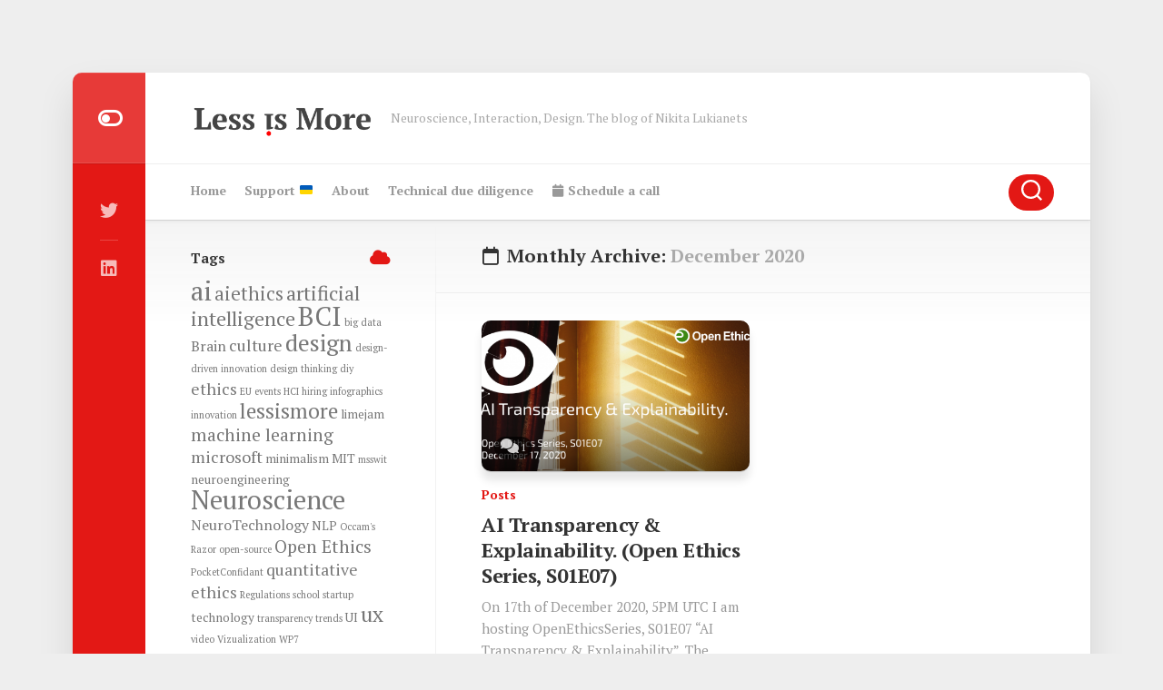

--- FILE ---
content_type: text/html; charset=UTF-8
request_url: https://lukianets.com/2020/12/
body_size: 12150
content:
<!DOCTYPE html> 
<html class="no-js" lang="en-US" prefix="og: http://ogp.me/ns# fb: http://ogp.me/ns/fb#">

<head>
	<meta charset="UTF-8">
	<meta name="viewport" content="width=device-width, initial-scale=1.0">
	<link rel="profile" href="https://gmpg.org/xfn/11">
		
	<meta name='robots' content='noindex, follow' />
	<style>img:is([sizes="auto" i], [sizes^="auto," i]) { contain-intrinsic-size: 3000px 1500px }</style>
	<script>document.documentElement.className = document.documentElement.className.replace("no-js","js");</script>

	<!-- This site is optimized with the Yoast SEO plugin v26.2 - https://yoast.com/wordpress/plugins/seo/ -->
	<title>December 2020 - Less is More</title>
	<meta property="og:locale" content="en_US" />
	<meta property="og:type" content="website" />
	<meta property="og:title" content="December 2020 - Less is More" />
	<meta property="og:url" content="https://lukianets.com/2020/12/" />
	<meta property="og:site_name" content="Less is More" />
	<meta name="twitter:card" content="summary_large_image" />
	<meta name="twitter:site" content="@nikiluk" />
	<script type="application/ld+json" class="yoast-schema-graph">{"@context":"https://schema.org","@graph":[{"@type":"CollectionPage","@id":"https://lukianets.com/2020/12/","url":"https://lukianets.com/2020/12/","name":"December 2020 - Less is More","isPartOf":{"@id":"https://lukianets.com/#website"},"primaryImageOfPage":{"@id":"https://lukianets.com/2020/12/#primaryimage"},"image":{"@id":"https://lukianets.com/2020/12/#primaryimage"},"thumbnailUrl":"https://lukianets.com/wp-content/uploads/2020/12/2020-12-17AI-Transparency-Explainability.-Open-Ethics-Series-S01E07-Small.png","breadcrumb":{"@id":"https://lukianets.com/2020/12/#breadcrumb"},"inLanguage":"en-US"},{"@type":"ImageObject","inLanguage":"en-US","@id":"https://lukianets.com/2020/12/#primaryimage","url":"https://lukianets.com/wp-content/uploads/2020/12/2020-12-17AI-Transparency-Explainability.-Open-Ethics-Series-S01E07-Small.png","contentUrl":"https://lukianets.com/wp-content/uploads/2020/12/2020-12-17AI-Transparency-Explainability.-Open-Ethics-Series-S01E07-Small.png","width":854,"height":427},{"@type":"BreadcrumbList","@id":"https://lukianets.com/2020/12/#breadcrumb","itemListElement":[{"@type":"ListItem","position":1,"name":"Home","item":"https://lukianets.com/"},{"@type":"ListItem","position":2,"name":"Archives for December 2020"}]},{"@type":"WebSite","@id":"https://lukianets.com/#website","url":"https://lukianets.com/","name":"Less is More","description":"Neuroscience, Interaction, Design. The blog of Nikita Lukianets","publisher":{"@id":"https://lukianets.com/#organization"},"potentialAction":[{"@type":"SearchAction","target":{"@type":"EntryPoint","urlTemplate":"https://lukianets.com/?s={search_term_string}"},"query-input":{"@type":"PropertyValueSpecification","valueRequired":true,"valueName":"search_term_string"}}],"inLanguage":"en-US"},{"@type":"Organization","@id":"https://lukianets.com/#organization","name":"Less is More","url":"https://lukianets.com/","logo":{"@type":"ImageObject","inLanguage":"en-US","@id":"https://lukianets.com/#/schema/logo/image/","url":"https://lukianets.com/wp-content/uploads/2019/03/cropped-less-is-more-dark.png","contentUrl":"https://lukianets.com/wp-content/uploads/2019/03/cropped-less-is-more-dark.png","width":684,"height":205,"caption":"Less is More"},"image":{"@id":"https://lukianets.com/#/schema/logo/image/"},"sameAs":["https://x.com/nikiluk","https://www.linkedin.com/in/nikiluk/"]}]}</script>
	<!-- / Yoast SEO plugin. -->


<link rel='dns-prefetch' href='//fonts.googleapis.com' />
<link rel="alternate" type="application/rss+xml" title="Less is More &raquo; Feed" href="https://lukianets.com/feed/" />
<link rel="alternate" type="application/rss+xml" title="Less is More &raquo; Comments Feed" href="https://lukianets.com/comments/feed/" />
<script type="text/javascript">
/* <![CDATA[ */
window._wpemojiSettings = {"baseUrl":"https:\/\/s.w.org\/images\/core\/emoji\/16.0.1\/72x72\/","ext":".png","svgUrl":"https:\/\/s.w.org\/images\/core\/emoji\/16.0.1\/svg\/","svgExt":".svg","source":{"concatemoji":"https:\/\/lukianets.com\/wp-includes\/js\/wp-emoji-release.min.js?ver=6.8.3"}};
/*! This file is auto-generated */
!function(s,n){var o,i,e;function c(e){try{var t={supportTests:e,timestamp:(new Date).valueOf()};sessionStorage.setItem(o,JSON.stringify(t))}catch(e){}}function p(e,t,n){e.clearRect(0,0,e.canvas.width,e.canvas.height),e.fillText(t,0,0);var t=new Uint32Array(e.getImageData(0,0,e.canvas.width,e.canvas.height).data),a=(e.clearRect(0,0,e.canvas.width,e.canvas.height),e.fillText(n,0,0),new Uint32Array(e.getImageData(0,0,e.canvas.width,e.canvas.height).data));return t.every(function(e,t){return e===a[t]})}function u(e,t){e.clearRect(0,0,e.canvas.width,e.canvas.height),e.fillText(t,0,0);for(var n=e.getImageData(16,16,1,1),a=0;a<n.data.length;a++)if(0!==n.data[a])return!1;return!0}function f(e,t,n,a){switch(t){case"flag":return n(e,"\ud83c\udff3\ufe0f\u200d\u26a7\ufe0f","\ud83c\udff3\ufe0f\u200b\u26a7\ufe0f")?!1:!n(e,"\ud83c\udde8\ud83c\uddf6","\ud83c\udde8\u200b\ud83c\uddf6")&&!n(e,"\ud83c\udff4\udb40\udc67\udb40\udc62\udb40\udc65\udb40\udc6e\udb40\udc67\udb40\udc7f","\ud83c\udff4\u200b\udb40\udc67\u200b\udb40\udc62\u200b\udb40\udc65\u200b\udb40\udc6e\u200b\udb40\udc67\u200b\udb40\udc7f");case"emoji":return!a(e,"\ud83e\udedf")}return!1}function g(e,t,n,a){var r="undefined"!=typeof WorkerGlobalScope&&self instanceof WorkerGlobalScope?new OffscreenCanvas(300,150):s.createElement("canvas"),o=r.getContext("2d",{willReadFrequently:!0}),i=(o.textBaseline="top",o.font="600 32px Arial",{});return e.forEach(function(e){i[e]=t(o,e,n,a)}),i}function t(e){var t=s.createElement("script");t.src=e,t.defer=!0,s.head.appendChild(t)}"undefined"!=typeof Promise&&(o="wpEmojiSettingsSupports",i=["flag","emoji"],n.supports={everything:!0,everythingExceptFlag:!0},e=new Promise(function(e){s.addEventListener("DOMContentLoaded",e,{once:!0})}),new Promise(function(t){var n=function(){try{var e=JSON.parse(sessionStorage.getItem(o));if("object"==typeof e&&"number"==typeof e.timestamp&&(new Date).valueOf()<e.timestamp+604800&&"object"==typeof e.supportTests)return e.supportTests}catch(e){}return null}();if(!n){if("undefined"!=typeof Worker&&"undefined"!=typeof OffscreenCanvas&&"undefined"!=typeof URL&&URL.createObjectURL&&"undefined"!=typeof Blob)try{var e="postMessage("+g.toString()+"("+[JSON.stringify(i),f.toString(),p.toString(),u.toString()].join(",")+"));",a=new Blob([e],{type:"text/javascript"}),r=new Worker(URL.createObjectURL(a),{name:"wpTestEmojiSupports"});return void(r.onmessage=function(e){c(n=e.data),r.terminate(),t(n)})}catch(e){}c(n=g(i,f,p,u))}t(n)}).then(function(e){for(var t in e)n.supports[t]=e[t],n.supports.everything=n.supports.everything&&n.supports[t],"flag"!==t&&(n.supports.everythingExceptFlag=n.supports.everythingExceptFlag&&n.supports[t]);n.supports.everythingExceptFlag=n.supports.everythingExceptFlag&&!n.supports.flag,n.DOMReady=!1,n.readyCallback=function(){n.DOMReady=!0}}).then(function(){return e}).then(function(){var e;n.supports.everything||(n.readyCallback(),(e=n.source||{}).concatemoji?t(e.concatemoji):e.wpemoji&&e.twemoji&&(t(e.twemoji),t(e.wpemoji)))}))}((window,document),window._wpemojiSettings);
/* ]]> */
</script>
<style id='wp-emoji-styles-inline-css' type='text/css'>

	img.wp-smiley, img.emoji {
		display: inline !important;
		border: none !important;
		box-shadow: none !important;
		height: 1em !important;
		width: 1em !important;
		margin: 0 0.07em !important;
		vertical-align: -0.1em !important;
		background: none !important;
		padding: 0 !important;
	}
</style>
<link rel='stylesheet' id='wp-block-library-css' href='https://lukianets.com/wp-includes/css/dist/block-library/style.min.css?ver=6.8.3' type='text/css' media='all' />
<style id='classic-theme-styles-inline-css' type='text/css'>
/*! This file is auto-generated */
.wp-block-button__link{color:#fff;background-color:#32373c;border-radius:9999px;box-shadow:none;text-decoration:none;padding:calc(.667em + 2px) calc(1.333em + 2px);font-size:1.125em}.wp-block-file__button{background:#32373c;color:#fff;text-decoration:none}
</style>
<style id='global-styles-inline-css' type='text/css'>
:root{--wp--preset--aspect-ratio--square: 1;--wp--preset--aspect-ratio--4-3: 4/3;--wp--preset--aspect-ratio--3-4: 3/4;--wp--preset--aspect-ratio--3-2: 3/2;--wp--preset--aspect-ratio--2-3: 2/3;--wp--preset--aspect-ratio--16-9: 16/9;--wp--preset--aspect-ratio--9-16: 9/16;--wp--preset--color--black: #000000;--wp--preset--color--cyan-bluish-gray: #abb8c3;--wp--preset--color--white: #ffffff;--wp--preset--color--pale-pink: #f78da7;--wp--preset--color--vivid-red: #cf2e2e;--wp--preset--color--luminous-vivid-orange: #ff6900;--wp--preset--color--luminous-vivid-amber: #fcb900;--wp--preset--color--light-green-cyan: #7bdcb5;--wp--preset--color--vivid-green-cyan: #00d084;--wp--preset--color--pale-cyan-blue: #8ed1fc;--wp--preset--color--vivid-cyan-blue: #0693e3;--wp--preset--color--vivid-purple: #9b51e0;--wp--preset--gradient--vivid-cyan-blue-to-vivid-purple: linear-gradient(135deg,rgba(6,147,227,1) 0%,rgb(155,81,224) 100%);--wp--preset--gradient--light-green-cyan-to-vivid-green-cyan: linear-gradient(135deg,rgb(122,220,180) 0%,rgb(0,208,130) 100%);--wp--preset--gradient--luminous-vivid-amber-to-luminous-vivid-orange: linear-gradient(135deg,rgba(252,185,0,1) 0%,rgba(255,105,0,1) 100%);--wp--preset--gradient--luminous-vivid-orange-to-vivid-red: linear-gradient(135deg,rgba(255,105,0,1) 0%,rgb(207,46,46) 100%);--wp--preset--gradient--very-light-gray-to-cyan-bluish-gray: linear-gradient(135deg,rgb(238,238,238) 0%,rgb(169,184,195) 100%);--wp--preset--gradient--cool-to-warm-spectrum: linear-gradient(135deg,rgb(74,234,220) 0%,rgb(151,120,209) 20%,rgb(207,42,186) 40%,rgb(238,44,130) 60%,rgb(251,105,98) 80%,rgb(254,248,76) 100%);--wp--preset--gradient--blush-light-purple: linear-gradient(135deg,rgb(255,206,236) 0%,rgb(152,150,240) 100%);--wp--preset--gradient--blush-bordeaux: linear-gradient(135deg,rgb(254,205,165) 0%,rgb(254,45,45) 50%,rgb(107,0,62) 100%);--wp--preset--gradient--luminous-dusk: linear-gradient(135deg,rgb(255,203,112) 0%,rgb(199,81,192) 50%,rgb(65,88,208) 100%);--wp--preset--gradient--pale-ocean: linear-gradient(135deg,rgb(255,245,203) 0%,rgb(182,227,212) 50%,rgb(51,167,181) 100%);--wp--preset--gradient--electric-grass: linear-gradient(135deg,rgb(202,248,128) 0%,rgb(113,206,126) 100%);--wp--preset--gradient--midnight: linear-gradient(135deg,rgb(2,3,129) 0%,rgb(40,116,252) 100%);--wp--preset--font-size--small: 13px;--wp--preset--font-size--medium: 20px;--wp--preset--font-size--large: 36px;--wp--preset--font-size--x-large: 42px;--wp--preset--spacing--20: 0.44rem;--wp--preset--spacing--30: 0.67rem;--wp--preset--spacing--40: 1rem;--wp--preset--spacing--50: 1.5rem;--wp--preset--spacing--60: 2.25rem;--wp--preset--spacing--70: 3.38rem;--wp--preset--spacing--80: 5.06rem;--wp--preset--shadow--natural: 6px 6px 9px rgba(0, 0, 0, 0.2);--wp--preset--shadow--deep: 12px 12px 50px rgba(0, 0, 0, 0.4);--wp--preset--shadow--sharp: 6px 6px 0px rgba(0, 0, 0, 0.2);--wp--preset--shadow--outlined: 6px 6px 0px -3px rgba(255, 255, 255, 1), 6px 6px rgba(0, 0, 0, 1);--wp--preset--shadow--crisp: 6px 6px 0px rgba(0, 0, 0, 1);}:where(.is-layout-flex){gap: 0.5em;}:where(.is-layout-grid){gap: 0.5em;}body .is-layout-flex{display: flex;}.is-layout-flex{flex-wrap: wrap;align-items: center;}.is-layout-flex > :is(*, div){margin: 0;}body .is-layout-grid{display: grid;}.is-layout-grid > :is(*, div){margin: 0;}:where(.wp-block-columns.is-layout-flex){gap: 2em;}:where(.wp-block-columns.is-layout-grid){gap: 2em;}:where(.wp-block-post-template.is-layout-flex){gap: 1.25em;}:where(.wp-block-post-template.is-layout-grid){gap: 1.25em;}.has-black-color{color: var(--wp--preset--color--black) !important;}.has-cyan-bluish-gray-color{color: var(--wp--preset--color--cyan-bluish-gray) !important;}.has-white-color{color: var(--wp--preset--color--white) !important;}.has-pale-pink-color{color: var(--wp--preset--color--pale-pink) !important;}.has-vivid-red-color{color: var(--wp--preset--color--vivid-red) !important;}.has-luminous-vivid-orange-color{color: var(--wp--preset--color--luminous-vivid-orange) !important;}.has-luminous-vivid-amber-color{color: var(--wp--preset--color--luminous-vivid-amber) !important;}.has-light-green-cyan-color{color: var(--wp--preset--color--light-green-cyan) !important;}.has-vivid-green-cyan-color{color: var(--wp--preset--color--vivid-green-cyan) !important;}.has-pale-cyan-blue-color{color: var(--wp--preset--color--pale-cyan-blue) !important;}.has-vivid-cyan-blue-color{color: var(--wp--preset--color--vivid-cyan-blue) !important;}.has-vivid-purple-color{color: var(--wp--preset--color--vivid-purple) !important;}.has-black-background-color{background-color: var(--wp--preset--color--black) !important;}.has-cyan-bluish-gray-background-color{background-color: var(--wp--preset--color--cyan-bluish-gray) !important;}.has-white-background-color{background-color: var(--wp--preset--color--white) !important;}.has-pale-pink-background-color{background-color: var(--wp--preset--color--pale-pink) !important;}.has-vivid-red-background-color{background-color: var(--wp--preset--color--vivid-red) !important;}.has-luminous-vivid-orange-background-color{background-color: var(--wp--preset--color--luminous-vivid-orange) !important;}.has-luminous-vivid-amber-background-color{background-color: var(--wp--preset--color--luminous-vivid-amber) !important;}.has-light-green-cyan-background-color{background-color: var(--wp--preset--color--light-green-cyan) !important;}.has-vivid-green-cyan-background-color{background-color: var(--wp--preset--color--vivid-green-cyan) !important;}.has-pale-cyan-blue-background-color{background-color: var(--wp--preset--color--pale-cyan-blue) !important;}.has-vivid-cyan-blue-background-color{background-color: var(--wp--preset--color--vivid-cyan-blue) !important;}.has-vivid-purple-background-color{background-color: var(--wp--preset--color--vivid-purple) !important;}.has-black-border-color{border-color: var(--wp--preset--color--black) !important;}.has-cyan-bluish-gray-border-color{border-color: var(--wp--preset--color--cyan-bluish-gray) !important;}.has-white-border-color{border-color: var(--wp--preset--color--white) !important;}.has-pale-pink-border-color{border-color: var(--wp--preset--color--pale-pink) !important;}.has-vivid-red-border-color{border-color: var(--wp--preset--color--vivid-red) !important;}.has-luminous-vivid-orange-border-color{border-color: var(--wp--preset--color--luminous-vivid-orange) !important;}.has-luminous-vivid-amber-border-color{border-color: var(--wp--preset--color--luminous-vivid-amber) !important;}.has-light-green-cyan-border-color{border-color: var(--wp--preset--color--light-green-cyan) !important;}.has-vivid-green-cyan-border-color{border-color: var(--wp--preset--color--vivid-green-cyan) !important;}.has-pale-cyan-blue-border-color{border-color: var(--wp--preset--color--pale-cyan-blue) !important;}.has-vivid-cyan-blue-border-color{border-color: var(--wp--preset--color--vivid-cyan-blue) !important;}.has-vivid-purple-border-color{border-color: var(--wp--preset--color--vivid-purple) !important;}.has-vivid-cyan-blue-to-vivid-purple-gradient-background{background: var(--wp--preset--gradient--vivid-cyan-blue-to-vivid-purple) !important;}.has-light-green-cyan-to-vivid-green-cyan-gradient-background{background: var(--wp--preset--gradient--light-green-cyan-to-vivid-green-cyan) !important;}.has-luminous-vivid-amber-to-luminous-vivid-orange-gradient-background{background: var(--wp--preset--gradient--luminous-vivid-amber-to-luminous-vivid-orange) !important;}.has-luminous-vivid-orange-to-vivid-red-gradient-background{background: var(--wp--preset--gradient--luminous-vivid-orange-to-vivid-red) !important;}.has-very-light-gray-to-cyan-bluish-gray-gradient-background{background: var(--wp--preset--gradient--very-light-gray-to-cyan-bluish-gray) !important;}.has-cool-to-warm-spectrum-gradient-background{background: var(--wp--preset--gradient--cool-to-warm-spectrum) !important;}.has-blush-light-purple-gradient-background{background: var(--wp--preset--gradient--blush-light-purple) !important;}.has-blush-bordeaux-gradient-background{background: var(--wp--preset--gradient--blush-bordeaux) !important;}.has-luminous-dusk-gradient-background{background: var(--wp--preset--gradient--luminous-dusk) !important;}.has-pale-ocean-gradient-background{background: var(--wp--preset--gradient--pale-ocean) !important;}.has-electric-grass-gradient-background{background: var(--wp--preset--gradient--electric-grass) !important;}.has-midnight-gradient-background{background: var(--wp--preset--gradient--midnight) !important;}.has-small-font-size{font-size: var(--wp--preset--font-size--small) !important;}.has-medium-font-size{font-size: var(--wp--preset--font-size--medium) !important;}.has-large-font-size{font-size: var(--wp--preset--font-size--large) !important;}.has-x-large-font-size{font-size: var(--wp--preset--font-size--x-large) !important;}
:where(.wp-block-post-template.is-layout-flex){gap: 1.25em;}:where(.wp-block-post-template.is-layout-grid){gap: 1.25em;}
:where(.wp-block-columns.is-layout-flex){gap: 2em;}:where(.wp-block-columns.is-layout-grid){gap: 2em;}
:root :where(.wp-block-pullquote){font-size: 1.5em;line-height: 1.6;}
</style>
<link rel='stylesheet' id='chld_thm_cfg_parent-css' href='https://lukianets.com/wp-content/themes/boxstyle/style.css?ver=6.8.3' type='text/css' media='all' />
<link rel='stylesheet' id='boxstyle-style-css' href='https://lukianets.com/wp-content/themes/boxstyle-child-lukianets/style.css?ver=1.3.1.1621922235' type='text/css' media='all' />
<style id='boxstyle-style-inline-css' type='text/css'>
body { font-family: "PT Serif", serif; }

::selection { background-color: #e31815; }
::-moz-selection { background-color: #e31815; }

a,
.themeform label .required,
.post-hover:hover .post-title a,
.post-title a:hover,
.post-nav li a:hover span,
.post-nav li a:hover i,
.widget > h3:after,
.widget_rss ul li a,
.widget_calendar a,
.alx-tabs-nav li.active a,
.alx-tab .tab-item-category a,
.alx-posts .post-item-category a,
.alx-tab li:hover .tab-item-title a,
.alx-tab li:hover .tab-item-comment a,
.alx-posts li:hover .post-item-title a,
.comment-tabs li.active a,
.comment-awaiting-moderation,
.child-menu a:hover,
.child-menu .current_page_item > a,
.wp-pagenavi a { color: #e31815; }

.themeform input[type="button"],
.themeform input[type="reset"],
.themeform input[type="submit"],
.themeform button[type="button"],
.themeform button[type="reset"],
.themeform button[type="submit"],
.s2,
#profile-curve,
.toggle-search,
#footer:before,
.post-tags a:hover,
.author-bio .bio-avatar:after,
.widget_calendar caption,
.commentlist li.bypostauthor > .comment-body:after,
.commentlist li.comment-author-admin > .comment-body:after,
#flexslider-featured .flex-control-nav li a.flex-active { background-color: #e31815; }

.alx-tabs-nav li.active a,
.comment-tabs li.active a,
.wp-pagenavi a:hover,
.wp-pagenavi a:active,
.wp-pagenavi span.current { border-bottom-color: #e31815;  }

#header .nav-menu:not(.mobile) > div > ul > li.current_page_item > span, 
#header .nav-menu:not(.mobile) > div > ul > li.current-menu-item > span, 
#header .nav-menu:not(.mobile) > div > ul > li.current-menu-ancestor > span, 
#header .nav-menu:not(.mobile) > div > ul > li.current-post-parent > span { border-color: #e31815; }
				

img,
.alx-tab img, 
.alx-posts img,
#profile-image img,
.post-list .post-thumbnail img,
.post-format,
.post-thumbnail img,
#flexslider-featured.featured .post-inner { -webkit-border-radius: px; border-radius: px; }
#flexslider-featured.featured .post-title { border-radius: 0 0 px px; }
				

</style>
<link rel='stylesheet' id='boxstyle-responsive-css' href='https://lukianets.com/wp-content/themes/boxstyle/responsive.css?ver=6.8.3' type='text/css' media='all' />
<link rel='stylesheet' id='boxstyle-font-awesome-css' href='https://lukianets.com/wp-content/themes/boxstyle/fonts/all.min.css?ver=6.8.3' type='text/css' media='all' />
<link rel='stylesheet' id='boxstyle-scheme-css' href='https://lukianets.com/wp-content/themes/boxstyle/light.css?ver=6.8.3' type='text/css' media='all' />
<link rel='stylesheet' id='chld_thm_cfg_separate-css' href='https://lukianets.com/wp-content/themes/boxstyle-child-lukianets/ctc-style.css?ver=1.3.1.1621922235' type='text/css' media='all' />
<link rel='stylesheet' id='pt-serif-cyr-css' href='//fonts.googleapis.com/css?family=PT+Serif%3A400%2C700%2C400italic&#038;subset=latin%2Ccyrillic-ext&#038;ver=6.8.3' type='text/css' media='all' />
<script type="text/javascript" src="https://lukianets.com/wp-includes/js/jquery/jquery.min.js?ver=3.7.1" id="jquery-core-js"></script>
<script type="text/javascript" src="https://lukianets.com/wp-includes/js/jquery/jquery-migrate.min.js?ver=3.4.1" id="jquery-migrate-js"></script>
<script type="text/javascript" src="https://lukianets.com/wp-content/themes/boxstyle/js/jquery.flexslider.min.js?ver=6.8.3" id="boxstyle-flexslider-js"></script>
<link rel="https://api.w.org/" href="https://lukianets.com/wp-json/" /><link rel="EditURI" type="application/rsd+xml" title="RSD" href="https://lukianets.com/xmlrpc.php?rsd" />
<meta name="generator" content="WordPress 6.8.3" />
<!-- Global site tag (gtag.js) - Google Analytics -->
<script async src="https://www.googletagmanager.com/gtag/js?id=UA-6894655-1"></script>
<script>
  window.dataLayer = window.dataLayer || [];
  function gtag(){dataLayer.push(arguments);}
  gtag('js', new Date());

  gtag('config', 'UA-6894655-1');
</script>
<script src="https://cdnjs.cloudflare.com/ajax/libs/jquery/3.5.1/jquery.min.js" integrity="sha512-bLT0Qm9VnAYZDflyKcBaQ2gg0hSYNQrJ8RilYldYQ1FxQYoCLtUjuuRuZo+fjqhx/qtq/1itJ0C2ejDxltZVFg==" crossorigin="anonymous"></script>

<!-- Cookie consent from https://app.metomic.io -->
<!-- 
<script>
    !function(p,r,i,v,a,c,y){p.Metomic={apiKey:i};p[i]||(p[i]=function(){
    (p[i].q=p[i].q||[]).push(arguments)});p[i].l=+new Date;c=r.createElement(v);
    y=r.getElementsByTagName(v)[0];p.Metomic.script=c;c.src=a;y.parentNode.insertBefore(c,y)}
    (window,document,'prj:2e8abf0c-c221-4cc4-857a-5fbbe7a91fd6','script','https://consent-manager.metomic.io/embed.js');
</script>--><link rel="icon" href="https://lukianets.com/wp-content/uploads/2019/03/cropped-WSS_7497_square-32x32.jpg" sizes="32x32" />
<link rel="icon" href="https://lukianets.com/wp-content/uploads/2019/03/cropped-WSS_7497_square-192x192.jpg" sizes="192x192" />
<link rel="apple-touch-icon" href="https://lukianets.com/wp-content/uploads/2019/03/cropped-WSS_7497_square-180x180.jpg" />
<meta name="msapplication-TileImage" content="https://lukianets.com/wp-content/uploads/2019/03/cropped-WSS_7497_square-270x270.jpg" />
<style id="kirki-inline-styles"></style>
<!-- START - Open Graph and Twitter Card Tags 3.3.5 -->
 <!-- Facebook Open Graph -->
  <meta property="og:locale" content="en_US"/>
  <meta property="og:site_name" content="Less is More"/>
  <meta property="og:title" content="December 2020 - Less is More"/>
  <meta property="og:url" content="https://lukianets.com/2020/12/"/>
  <meta property="og:type" content="article"/>
  <meta property="og:description" content="Neuroscience, Interaction, Design. The blog of Nikita Lukianets"/>
  <meta property="og:image" content="https://lukianets.com/wp-content/uploads/2019/03/Less-is-More-The-Blog-of-Nikita-Lukianets.png"/>
  <meta property="og:image:url" content="https://lukianets.com/wp-content/uploads/2019/03/Less-is-More-The-Blog-of-Nikita-Lukianets.png"/>
  <meta property="og:image:secure_url" content="https://lukianets.com/wp-content/uploads/2019/03/Less-is-More-The-Blog-of-Nikita-Lukianets.png"/>
 <!-- Google+ / Schema.org -->
  <meta itemprop="name" content="December 2020 - Less is More"/>
  <meta itemprop="headline" content="December 2020 - Less is More"/>
  <meta itemprop="description" content="Neuroscience, Interaction, Design. The blog of Nikita Lukianets"/>
  <meta itemprop="image" content="https://lukianets.com/wp-content/uploads/2019/03/Less-is-More-The-Blog-of-Nikita-Lukianets.png"/>
  <!--<meta itemprop="publisher" content="Less is More"/>--> <!-- To solve: The attribute publisher.itemtype has an invalid value -->
 <!-- Twitter Cards -->
  <meta name="twitter:title" content="December 2020 - Less is More"/>
  <meta name="twitter:url" content="https://lukianets.com/2020/12/"/>
  <meta name="twitter:description" content="Neuroscience, Interaction, Design. The blog of Nikita Lukianets"/>
  <meta name="twitter:image" content="https://lukianets.com/wp-content/uploads/2019/03/Less-is-More-The-Blog-of-Nikita-Lukianets.png"/>
  <meta name="twitter:card" content="summary_large_image"/>
  <meta name="twitter:site" content="@nikiluk"/>
 <!-- SEO -->
 <!-- Misc. tags -->
 <!-- is_archive | is_month | yoast_seo -->
<!-- END - Open Graph and Twitter Card Tags 3.3.5 -->
	
</head>

<body class="archive date wp-custom-logo wp-theme-boxstyle wp-child-theme-boxstyle-child-lukianets col-2cr full-width logged-out">


<a class="skip-link screen-reader-text" href="#content">Skip to content</a>

<div id="wrapper">

	<div class="container" id="page">
		<div class="container-inner">			
			<div class="main">

				<header id="header">
		
					<div class="group">
						
													<div class="group pad">
								<p class="site-title"><a href="https://lukianets.com/" rel="home"><img src="https://lukianets.com/wp-content/uploads/2019/03/cropped-less-is-more-dark.png" alt="Less is More"></a></p>
																	<p class="site-description">Neuroscience, Interaction, Design. The blog of Nikita Lukianets</p>
															</div>
												
						
					</div><!--/.group-->
					
										
					<div id="header-sticky">
													<div id="wrap-nav-header" class="wrap-nav">
										<nav id="nav-header-nav" class="main-navigation nav-menu">
			<button class="menu-toggle" aria-controls="primary-menu" aria-expanded="false">
				<span class="screen-reader-text">Expand Menu</span><div class="menu-toggle-icon"><span></span><span></span><span></span></div>			</button>
			<div class="menu-primary-container"><ul id="nav-header" class="menu"><li id="menu-item-164" class="menu-item menu-item-type-custom menu-item-object-custom menu-item-home menu-item-164"><span class="menu-item-wrapper"><a href="http://lukianets.com">Home</a></span></li>
<li id="menu-item-557" class="menu-item menu-item-type-post_type menu-item-object-page menu-item-557"><span class="menu-item-wrapper"><a href="https://lukianets.com/support-ukraine/">Support &#x1f1fa;&#x1f1e6;</a></span></li>
<li id="menu-item-163" class="menu-item menu-item-type-post_type menu-item-object-page menu-item-163"><span class="menu-item-wrapper"><a href="https://lukianets.com/about/">About</a></span></li>
<li id="menu-item-467" class="menu-item menu-item-type-post_type menu-item-object-page menu-item-467"><span class="menu-item-wrapper"><a href="https://lukianets.com/technical-due-diligence/">Technical due diligence</a></span></li>
<li id="menu-item-333" class="menu-item menu-item-type-custom menu-item-object-custom menu-item-333"><span class="menu-item-wrapper"><a target="_blank" href="https://lukianets.com/meet/"><i class="fa fa-calendar"></i> Schedule a call</a></span></li>
</ul></div>		</nav>
										
																	<div class="search-trap-focus">
										<button class="toggle-search" data-target=".search-trap-focus">
											<svg class="svg-icon" id="svg-search" aria-hidden="true" role="img" focusable="false" xmlns="http://www.w3.org/2000/svg" width="23" height="23" viewBox="0 0 23 23"><path d="M38.710696,48.0601792 L43,52.3494831 L41.3494831,54 L37.0601792,49.710696 C35.2632422,51.1481185 32.9839107,52.0076499 30.5038249,52.0076499 C24.7027226,52.0076499 20,47.3049272 20,41.5038249 C20,35.7027226 24.7027226,31 30.5038249,31 C36.3049272,31 41.0076499,35.7027226 41.0076499,41.5038249 C41.0076499,43.9839107 40.1481185,46.2632422 38.710696,48.0601792 Z M36.3875844,47.1716785 C37.8030221,45.7026647 38.6734666,43.7048964 38.6734666,41.5038249 C38.6734666,36.9918565 35.0157934,33.3341833 30.5038249,33.3341833 C25.9918565,33.3341833 22.3341833,36.9918565 22.3341833,41.5038249 C22.3341833,46.0157934 25.9918565,49.6734666 30.5038249,49.6734666 C32.7048964,49.6734666 34.7026647,48.8030221 36.1716785,47.3875844 C36.2023931,47.347638 36.2360451,47.3092237 36.2726343,47.2726343 C36.3092237,47.2360451 36.347638,47.2023931 36.3875844,47.1716785 Z" transform="translate(-20 -31)"></path></svg>
											<svg class="svg-icon" id="svg-close" aria-hidden="true" role="img" focusable="false" xmlns="http://www.w3.org/2000/svg" width="23" height="23" viewBox="0 0 16 16"><polygon fill="" fill-rule="evenodd" points="6.852 7.649 .399 1.195 1.445 .149 7.899 6.602 14.352 .149 15.399 1.195 8.945 7.649 15.399 14.102 14.352 15.149 7.899 8.695 1.445 15.149 .399 14.102"></polygon></svg>
										</button>
										<div class="search-expand">
											<div class="search-expand-inner">
												<form method="get" class="searchform themeform" action="https://lukianets.com/">
	<div>
		<input type="text" class="search" name="s" onblur="if(this.value=='')this.value='To search type and hit enter';" onfocus="if(this.value=='To search type and hit enter')this.value='';" value="To search type and hit enter" />
	</div>
</form>											</div>
										</div>
									</div>
															</div>
											</div>
				
				</header><!--/#header-->
						
				<div class="sidebar s2">
											<a href="#" id="btn-mode" title="Switch Color"><i class="fas fa-toggle-off"></i></a>
																<ul class="social-links"><li><a rel="nofollow" class="social-tooltip" title="Twitter" href="https://twitter.com/nikiluk" target="_blank"><i class="fab fa-twitter" ></i></a></li><li><a rel="nofollow" class="social-tooltip" title="linkedin" href="https://www.linkedin.com/in/nikiluk/" target="_blank"><i class="fab fa-linkedin" ></i></a></li></ul>									</div>
				<div class="clear"></div>

								
				<div class="main-inner group" id="content">

<div class="content">
		
	<div class="page-title group">
	<div class="pad group">

			<h1><i class="far fa-calendar"></i>Monthly Archive: <span>December 2020</span></h1>
			
			
	</div><!--/.pad-->
</div><!--/.page-title-->			
					
				
					
			<div class="post-grid group">
				<div class="post-row">					
<article id="post-438" class="group post-grid post-438 post type-post status-publish format-standard has-post-thumbnail hentry category-posts tag-ai tag-aiethics tag-artificial-intelligence tag-cybersecurity tag-explainability tag-quantitative-ethics tag-transparency">	
	<div class="post-inner post-hover ">

					<div class="post-thumbnail">
				<a href="https://lukianets.com/ai-transparency-explainability-open-ethics-series-s01e07/">
					<img width="520" height="292" src="https://lukianets.com/wp-content/uploads/2020/12/2020-12-17AI-Transparency-Explainability.-Open-Ethics-Series-S01E07-Small-520x292.png" class="attachment-boxstyle-medium size-boxstyle-medium wp-post-image" alt="" decoding="async" fetchpriority="high" srcset="https://lukianets.com/wp-content/uploads/2020/12/2020-12-17AI-Transparency-Explainability.-Open-Ethics-Series-S01E07-Small-520x292.png 520w, https://lukianets.com/wp-content/uploads/2020/12/2020-12-17AI-Transparency-Explainability.-Open-Ethics-Series-S01E07-Small-720x404.png 720w" sizes="(max-width: 520px) 100vw, 520px" loading="eager" />																				
											<a class="post-comments" href="https://lukianets.com/ai-transparency-explainability-open-ethics-series-s01e07/#comments"><span><i class="fas fa-comments"></i>1</span></a>
						
				</a>
			</div><!--/.post-thumbnail-->
				

		<div class="post-content">
		
			<div class="post-category">
				<a href="https://lukianets.com/category/posts/" rel="category tag">Posts</a>			</div><!--/.post-category-->
			
			<h2 class="post-title">
				<a href="https://lukianets.com/ai-transparency-explainability-open-ethics-series-s01e07/" rel="bookmark">AI Transparency &#038; Explainability. (Open Ethics Series, S01E07)</a>
			</h2><!--/.post-title-->
						
						<div class="entry excerpt">				
				<p>On 17th of December 2020, 5PM UTC I am hosting OpenEthicsSeries, S01E07 &#8220;AI Transparency &amp; Explainability&#8221;. The webinar is open for everyone to participate. Register for free using&#46;&#46;&#46;</p>
			</div><!--/.entry-->
						
			<div class="post-date">
				<i class="far fa-clock"></i>December 8, 2020			</div><!--/.post-date-->
			
							<div class="format-circle"><a href=""><i class="fa"></i></a></div>
					
		</div><!--/.post-content-->

	</div><!--/.post-inner-->	
</article><!--/.post-->				</div>			</div><!--/.post-list-->
			
				
		<nav class="pagination group">
				</nav><!--/.pagination-->
		
	
</div><!--/.content-->


	<div class="sidebar s1">
		
		<div class="sidebar-content">
			
						
						
			<div id="tag_cloud-3" class="widget widget_tag_cloud"><h3 class="group"><span>Tags</span></h3><div class="tagcloud"><a href="https://lukianets.com/tag/ai/" class="tag-cloud-link tag-link-2 tag-link-position-1" style="font-size: 21.461538461538pt;" aria-label="ai (16 items)">ai</a>
<a href="https://lukianets.com/tag/aiethics/" class="tag-cloud-link tag-link-3 tag-link-position-2" style="font-size: 15.538461538462pt;" aria-label="aiethics (7 items)">aiethics</a>
<a href="https://lukianets.com/tag/artificial-intelligence/" class="tag-cloud-link tag-link-9 tag-link-position-3" style="font-size: 16.435897435897pt;" aria-label="artificial intelligence (8 items)">artificial intelligence</a>
<a href="https://lukianets.com/tag/bci/" class="tag-cloud-link tag-link-11 tag-link-position-4" style="font-size: 22pt;" aria-label="BCI (17 items)">BCI</a>
<a href="https://lukianets.com/tag/big-data/" class="tag-cloud-link tag-link-12 tag-link-position-5" style="font-size: 8pt;" aria-label="big data (2 items)">big data</a>
<a href="https://lukianets.com/tag/brain/" class="tag-cloud-link tag-link-18 tag-link-position-6" style="font-size: 11.948717948718pt;" aria-label="Brain (4 items)">Brain</a>
<a href="https://lukianets.com/tag/culture/" class="tag-cloud-link tag-link-34 tag-link-position-7" style="font-size: 13.384615384615pt;" aria-label="culture (5 items)">culture</a>
<a href="https://lukianets.com/tag/design/" class="tag-cloud-link tag-link-43 tag-link-position-8" style="font-size: 19.307692307692pt;" aria-label="design (12 items)">design</a>
<a href="https://lukianets.com/tag/design-driven-innovation/" class="tag-cloud-link tag-link-46 tag-link-position-9" style="font-size: 8pt;" aria-label="design-driven innovation (2 items)">design-driven innovation</a>
<a href="https://lukianets.com/tag/design-thinking/" class="tag-cloud-link tag-link-45 tag-link-position-10" style="font-size: 8pt;" aria-label="design thinking (2 items)">design thinking</a>
<a href="https://lukianets.com/tag/diy/" class="tag-cloud-link tag-link-52 tag-link-position-11" style="font-size: 8pt;" aria-label="diy (2 items)">diy</a>
<a href="https://lukianets.com/tag/ethics/" class="tag-cloud-link tag-link-66 tag-link-position-12" style="font-size: 13.384615384615pt;" aria-label="ethics (5 items)">ethics</a>
<a href="https://lukianets.com/tag/eu/" class="tag-cloud-link tag-link-230 tag-link-position-13" style="font-size: 8pt;" aria-label="EU (2 items)">EU</a>
<a href="https://lukianets.com/tag/events/" class="tag-cloud-link tag-link-67 tag-link-position-14" style="font-size: 8pt;" aria-label="events (2 items)">events</a>
<a href="https://lukianets.com/tag/hci/" class="tag-cloud-link tag-link-82 tag-link-position-15" style="font-size: 8pt;" aria-label="HCI (2 items)">HCI</a>
<a href="https://lukianets.com/tag/hiring/" class="tag-cloud-link tag-link-84 tag-link-position-16" style="font-size: 8pt;" aria-label="hiring (2 items)">hiring</a>
<a href="https://lukianets.com/tag/infographics/" class="tag-cloud-link tag-link-89 tag-link-position-17" style="font-size: 8pt;" aria-label="infographics (2 items)">infographics</a>
<a href="https://lukianets.com/tag/innovation/" class="tag-cloud-link tag-link-90 tag-link-position-18" style="font-size: 8pt;" aria-label="innovation (2 items)">innovation</a>
<a href="https://lukianets.com/tag/lessismore/" class="tag-cloud-link tag-link-104 tag-link-position-19" style="font-size: 17.333333333333pt;" aria-label="lessismore (9 items)">lessismore</a>
<a href="https://lukianets.com/tag/limejam/" class="tag-cloud-link tag-link-105 tag-link-position-20" style="font-size: 10.153846153846pt;" aria-label="limejam (3 items)">limejam</a>
<a href="https://lukianets.com/tag/machine-learning/" class="tag-cloud-link tag-link-108 tag-link-position-21" style="font-size: 14.641025641026pt;" aria-label="machine learning (6 items)">machine learning</a>
<a href="https://lukianets.com/tag/microsoft/" class="tag-cloud-link tag-link-113 tag-link-position-22" style="font-size: 13.384615384615pt;" aria-label="microsoft (5 items)">microsoft</a>
<a href="https://lukianets.com/tag/minimalism/" class="tag-cloud-link tag-link-115 tag-link-position-23" style="font-size: 10.153846153846pt;" aria-label="minimalism (3 items)">minimalism</a>
<a href="https://lukianets.com/tag/mit/" class="tag-cloud-link tag-link-117 tag-link-position-24" style="font-size: 10.153846153846pt;" aria-label="MIT (3 items)">MIT</a>
<a href="https://lukianets.com/tag/msswit/" class="tag-cloud-link tag-link-124 tag-link-position-25" style="font-size: 8pt;" aria-label="msswit (2 items)">msswit</a>
<a href="https://lukianets.com/tag/neuroengineering/" class="tag-cloud-link tag-link-126 tag-link-position-26" style="font-size: 10.153846153846pt;" aria-label="neuroengineering (3 items)">neuroengineering</a>
<a href="https://lukianets.com/tag/neuroscience/" class="tag-cloud-link tag-link-129 tag-link-position-27" style="font-size: 21.461538461538pt;" aria-label="Neuroscience (16 items)">Neuroscience</a>
<a href="https://lukianets.com/tag/neurotechnology/" class="tag-cloud-link tag-link-130 tag-link-position-28" style="font-size: 11.948717948718pt;" aria-label="NeuroTechnology (4 items)">NeuroTechnology</a>
<a href="https://lukianets.com/tag/nlp/" class="tag-cloud-link tag-link-132 tag-link-position-29" style="font-size: 10.153846153846pt;" aria-label="NLP (3 items)">NLP</a>
<a href="https://lukianets.com/tag/occams-razor/" class="tag-cloud-link tag-link-134 tag-link-position-30" style="font-size: 8pt;" aria-label="Occam&#039;s Razor (2 items)">Occam&#039;s Razor</a>
<a href="https://lukianets.com/tag/open-source/" class="tag-cloud-link tag-link-242 tag-link-position-31" style="font-size: 8pt;" aria-label="open-source (2 items)">open-source</a>
<a href="https://lukianets.com/tag/open-ethics/" class="tag-cloud-link tag-link-234 tag-link-position-32" style="font-size: 14.641025641026pt;" aria-label="Open Ethics (6 items)">Open Ethics</a>
<a href="https://lukianets.com/tag/pocketconfidant/" class="tag-cloud-link tag-link-145 tag-link-position-33" style="font-size: 8pt;" aria-label="PocketConfidant (2 items)">PocketConfidant</a>
<a href="https://lukianets.com/tag/quantitative-ethics/" class="tag-cloud-link tag-link-153 tag-link-position-34" style="font-size: 13.384615384615pt;" aria-label="quantitative ethics (5 items)">quantitative ethics</a>
<a href="https://lukianets.com/tag/regulations/" class="tag-cloud-link tag-link-232 tag-link-position-35" style="font-size: 8pt;" aria-label="Regulations (2 items)">Regulations</a>
<a href="https://lukianets.com/tag/school/" class="tag-cloud-link tag-link-156 tag-link-position-36" style="font-size: 8pt;" aria-label="school (2 items)">school</a>
<a href="https://lukianets.com/tag/startup/" class="tag-cloud-link tag-link-167 tag-link-position-37" style="font-size: 8pt;" aria-label="startup (2 items)">startup</a>
<a href="https://lukianets.com/tag/technology/" class="tag-cloud-link tag-link-169 tag-link-position-38" style="font-size: 10.153846153846pt;" aria-label="technology (3 items)">technology</a>
<a href="https://lukianets.com/tag/transparency/" class="tag-cloud-link tag-link-235 tag-link-position-39" style="font-size: 8pt;" aria-label="transparency (2 items)">transparency</a>
<a href="https://lukianets.com/tag/trends/" class="tag-cloud-link tag-link-177 tag-link-position-40" style="font-size: 8pt;" aria-label="trends (2 items)">trends</a>
<a href="https://lukianets.com/tag/ui/" class="tag-cloud-link tag-link-181 tag-link-position-41" style="font-size: 10.153846153846pt;" aria-label="UI (3 items)">UI</a>
<a href="https://lukianets.com/tag/ux/" class="tag-cloud-link tag-link-184 tag-link-position-42" style="font-size: 17.333333333333pt;" aria-label="ux (9 items)">ux</a>
<a href="https://lukianets.com/tag/video/" class="tag-cloud-link tag-link-187 tag-link-position-43" style="font-size: 8pt;" aria-label="video (2 items)">video</a>
<a href="https://lukianets.com/tag/vizualization/" class="tag-cloud-link tag-link-194 tag-link-position-44" style="font-size: 8pt;" aria-label="Vizualization (2 items)">Vizualization</a>
<a href="https://lukianets.com/tag/wp7/" class="tag-cloud-link tag-link-202 tag-link-position-45" style="font-size: 8pt;" aria-label="WP7 (2 items)">WP7</a></div>
</div><div id="archives-2" class="widget widget_archive"><h3 class="group"><span>Archives</span></h3>
			<ul>
					<li><a href='https://lukianets.com/2023/11/'>November 2023</a></li>
	<li><a href='https://lukianets.com/2023/04/'>April 2023</a></li>
	<li><a href='https://lukianets.com/2021/12/'>December 2021</a></li>
	<li><a href='https://lukianets.com/2021/06/'>June 2021</a></li>
	<li><a href='https://lukianets.com/2021/04/'>April 2021</a></li>
	<li><a href='https://lukianets.com/2021/02/'>February 2021</a></li>
	<li><a href='https://lukianets.com/2020/12/' aria-current="page">December 2020</a></li>
	<li><a href='https://lukianets.com/2020/04/'>April 2020</a></li>
	<li><a href='https://lukianets.com/2019/07/'>July 2019</a></li>
	<li><a href='https://lukianets.com/2019/03/'>March 2019</a></li>
	<li><a href='https://lukianets.com/2018/11/'>November 2018</a></li>
	<li><a href='https://lukianets.com/2018/06/'>June 2018</a></li>
	<li><a href='https://lukianets.com/2018/05/'>May 2018</a></li>
	<li><a href='https://lukianets.com/2018/03/'>March 2018</a></li>
	<li><a href='https://lukianets.com/2017/12/'>December 2017</a></li>
	<li><a href='https://lukianets.com/2017/04/'>April 2017</a></li>
	<li><a href='https://lukianets.com/2017/03/'>March 2017</a></li>
	<li><a href='https://lukianets.com/2017/02/'>February 2017</a></li>
	<li><a href='https://lukianets.com/2017/01/'>January 2017</a></li>
	<li><a href='https://lukianets.com/2016/09/'>September 2016</a></li>
	<li><a href='https://lukianets.com/2016/07/'>July 2016</a></li>
	<li><a href='https://lukianets.com/2016/06/'>June 2016</a></li>
	<li><a href='https://lukianets.com/2016/05/'>May 2016</a></li>
	<li><a href='https://lukianets.com/2015/12/'>December 2015</a></li>
	<li><a href='https://lukianets.com/2015/11/'>November 2015</a></li>
	<li><a href='https://lukianets.com/2015/08/'>August 2015</a></li>
	<li><a href='https://lukianets.com/2015/06/'>June 2015</a></li>
	<li><a href='https://lukianets.com/2015/03/'>March 2015</a></li>
	<li><a href='https://lukianets.com/2015/02/'>February 2015</a></li>
	<li><a href='https://lukianets.com/2015/01/'>January 2015</a></li>
	<li><a href='https://lukianets.com/2014/10/'>October 2014</a></li>
	<li><a href='https://lukianets.com/2014/07/'>July 2014</a></li>
	<li><a href='https://lukianets.com/2014/06/'>June 2014</a></li>
	<li><a href='https://lukianets.com/2014/04/'>April 2014</a></li>
	<li><a href='https://lukianets.com/2014/03/'>March 2014</a></li>
	<li><a href='https://lukianets.com/2014/02/'>February 2014</a></li>
	<li><a href='https://lukianets.com/2013/12/'>December 2013</a></li>
	<li><a href='https://lukianets.com/2013/11/'>November 2013</a></li>
	<li><a href='https://lukianets.com/2013/10/'>October 2013</a></li>
	<li><a href='https://lukianets.com/2013/09/'>September 2013</a></li>
	<li><a href='https://lukianets.com/2013/08/'>August 2013</a></li>
	<li><a href='https://lukianets.com/2013/07/'>July 2013</a></li>
	<li><a href='https://lukianets.com/2013/05/'>May 2013</a></li>
	<li><a href='https://lukianets.com/2012/12/'>December 2012</a></li>
	<li><a href='https://lukianets.com/2012/11/'>November 2012</a></li>
	<li><a href='https://lukianets.com/2012/06/'>June 2012</a></li>
	<li><a href='https://lukianets.com/2012/02/'>February 2012</a></li>
	<li><a href='https://lukianets.com/2012/01/'>January 2012</a></li>
	<li><a href='https://lukianets.com/2011/10/'>October 2011</a></li>
	<li><a href='https://lukianets.com/2011/05/'>May 2011</a></li>
	<li><a href='https://lukianets.com/2011/04/'>April 2011</a></li>
	<li><a href='https://lukianets.com/2011/01/'>January 2011</a></li>
	<li><a href='https://lukianets.com/2010/12/'>December 2010</a></li>
	<li><a href='https://lukianets.com/2010/11/'>November 2010</a></li>
	<li><a href='https://lukianets.com/2010/06/'>June 2010</a></li>
	<li><a href='https://lukianets.com/2010/05/'>May 2010</a></li>
	<li><a href='https://lukianets.com/2010/03/'>March 2010</a></li>
	<li><a href='https://lukianets.com/2010/02/'>February 2010</a></li>
	<li><a href='https://lukianets.com/2010/01/'>January 2010</a></li>
	<li><a href='https://lukianets.com/2009/12/'>December 2009</a></li>
	<li><a href='https://lukianets.com/2009/11/'>November 2009</a></li>
			</ul>

			</div>			
		</div><!--/.sidebar-content-->
		
	</div><!--/.sidebar-->
	

				</div><!--/.main-inner-->
				
				<footer id="footer">
				
											
							
					<div id="footer-widgets">
							
						<div class="pad group">
																						
							<div class="footer-widget-1 grid one-third ">
								
		<div id="recent-posts-3" class="widget widget_recent_entries">
		<h3 class="group"><span>Recent Posts</span></h3>
		<ul>
											<li>
					<a href="https://lukianets.com/navigating-safety-and-efficiency-in-human-in-the-loop-ai/">Navigating Safety and Efficiency in Human-in-the-Loop AI</a>
									</li>
											<li>
					<a href="https://lukianets.com/against-neutrality-in-ai-ethics-pros-cons-of-taking-a-stance/">Against Neutrality in AI ethics: pros &amp; cons of taking a stance</a>
									</li>
											<li>
					<a href="https://lukianets.com/why-algorithmic-transparency-needs-a-protocol/">Why algorithmic transparency needs a protocol?</a>
									</li>
											<li>
					<a href="https://lukianets.com/ai-for-public-good-open-source-is-not-enough/">AI For Public Good: Open-Source Is Not Enough</a>
									</li>
											<li>
					<a href="https://lukianets.com/a-more-visual-guide-to-the-proposed-eu-artificial-intelligence-act/">A (more) visual guide to the proposed EU Artificial Intelligence Act</a>
									</li>
					</ul>

		</div>							</div>
							
																														
							<div class="footer-widget-2 grid one-third ">
								<div id="search-3" class="widget widget_search"><form method="get" class="searchform themeform" action="https://lukianets.com/">
	<div>
		<input type="text" class="search" name="s" onblur="if(this.value=='')this.value='To search type and hit enter';" onfocus="if(this.value=='To search type and hit enter')this.value='';" value="To search type and hit enter" />
	</div>
</form></div>							</div>
							
																														
							<div class="footer-widget-3 grid one-third last">
								<div id="custom_html-2" class="widget_text widget widget_custom_html"><div class="textwidget custom-html-widget"><img src="https://lukianets.com/wp-content/uploads/2019/03/less-is-more-dark-300x90.png" class="image wp-image-322  attachment-160x48 size-160x48" alt="Less is More Dark" style="box-shadow: none; float: right; max-width: 100%; height: auto;" srcset="https://lukianets.com/wp-content/uploads/2019/03/less-is-more-dark-300x90.png 300w, https://lukianets.com/wp-content/uploads/2019/03/less-is-more-dark.png 684w" sizes="(max-width: 160px) 100vw, 160px" width="160" height="48"></div></div>							</div>
							
																					</div><!--/.pad-->

					</div><!--/#footer-widgets-->	
										
										
					<div id="footer-bottom">
						
						<a id="back-to-top" href="#"><i class="fas fa-angle-up"></i></a>
							
						<div class="pad group">
							
							<div class="grid one-half">
								
																
								<div id="copyright">
																			<p>Less is More &copy; 2025. All Rights Reserved.</p>
																	</div><!--/#copyright-->
								
																
							</div>
							
							<div class="grid one-half last">	
															</div>
						
						</div><!--/.pad-->

					</div><!--/#footer-bottom-->

				</footer><!--/#footer-->
				
			</div><!--/.main-->	
		</div><!--/.container-inner-->
	</div><!--/.container-->

</div><!--/#wrapper-->

<script type="speculationrules">
{"prefetch":[{"source":"document","where":{"and":[{"href_matches":"\/*"},{"not":{"href_matches":["\/wp-*.php","\/wp-admin\/*","\/wp-content\/uploads\/*","\/wp-content\/*","\/wp-content\/plugins\/*","\/wp-content\/themes\/boxstyle-child-lukianets\/*","\/wp-content\/themes\/boxstyle\/*","\/*\\?(.+)"]}},{"not":{"selector_matches":"a[rel~=\"nofollow\"]"}},{"not":{"selector_matches":".no-prefetch, .no-prefetch a"}}]},"eagerness":"conservative"}]}
</script>
<!--
<a href="javascript:window.Metomic.raise()">manage cookies</a>
-->
<script type="text/javascript" src="https://lukianets.com/wp-content/themes/boxstyle/js/jquery.fitvids.js?ver=6.8.3" id="boxstyle-fitvids-js"></script>
<script type="text/javascript" src="https://lukianets.com/wp-content/themes/boxstyle/js/jq-sticky-anything.min.js?ver=6.8.3" id="boxstyle-jq-sticky-anything-js"></script>
<script type="text/javascript" src="https://lukianets.com/wp-content/themes/boxstyle/js/scripts.js?ver=6.8.3" id="boxstyle-scripts-js"></script>
<script type="text/javascript" src="https://lukianets.com/wp-content/themes/boxstyle/js/cookie.min.js?ver=2.2.0" id="boxstyle-cookie-js"></script>
<script type="text/javascript" id="boxstyle-switch-js-extra">
/* <![CDATA[ */
var boxstyleObject = {"template_directory_uri":"https:\/\/lukianets.com\/wp-content\/themes\/boxstyle","stylesheet_directory_uri":"https:\/\/lukianets.com\/wp-content\/themes\/boxstyle-child-lukianets"};
/* ]]> */
</script>
<script type="text/javascript" src="https://lukianets.com/wp-content/themes/boxstyle/js/switch.js?ver=2.0" id="boxstyle-switch-js"></script>
<script type="text/javascript" src="https://lukianets.com/wp-content/themes/boxstyle/js/nav.js?ver=1598263462" id="boxstyle-nav-script-js"></script>
	<script>
	/(trident|msie)/i.test(navigator.userAgent)&&document.getElementById&&window.addEventListener&&window.addEventListener("hashchange",function(){var t,e=location.hash.substring(1);/^[A-z0-9_-]+$/.test(e)&&(t=document.getElementById(e))&&(/^(?:a|select|input|button|textarea)$/i.test(t.tagName)||(t.tabIndex=-1),t.focus())},!1);
	</script>
	</body>
</html>

--- FILE ---
content_type: text/css
request_url: https://lukianets.com/wp-content/themes/boxstyle-child-lukianets/style.css?ver=1.3.1.1621922235
body_size: 317
content:
/*
CTC Separate Stylesheet
Updated: 2021-05-25 05:57:15
Theme Name: Boxstyle Child Lukianets
Template: boxstyle
Author: Nikita Lukianets
Author URI: https://lukianets.com
Description: Boxstyle Child Lukianets is based on a href="http://alx.media/themes/boxstyle/"&gt;Boxstyle, it is a flexible personal blog theme with plenty of options. Optimized for all devices, this theme will stand out with a unique colorful left bar with social links and a header profile image, name and description. It includes a featured posts slider, a day and night mode switch and three different blog layouts: standard, grid and list. Set the theme to any width and accent color you wish. Disable or enable the wave style. Use a sidebar to the left or right, or disable it entirely - it is all up to you. Demo: http://demo.alx.media/x/?theme=Boxstyle
Tags: blog,one-column,two-columns,right-sidebar,left-sidebar,custom-colors,custom-menu,featured-images,flexible-header,full-width-template,post-formats,sticky-post,theme-options,threaded-comments,translation-ready,custom-logo,custom-header,custom-background
Version: 1.3.1.1621922235
*/




--- FILE ---
content_type: text/css
request_url: https://lukianets.com/wp-content/themes/boxstyle-child-lukianets/ctc-style.css?ver=1.3.1.1621922235
body_size: -164
content:
/*
CTC Separate Stylesheet
Updated: 2021-05-25 05:57:18
*/



--- FILE ---
content_type: application/javascript
request_url: https://lukianets.com/wp-content/themes/boxstyle/js/switch.js?ver=2.0
body_size: -13
content:
( function( $ ) {

	$(document).ready(function($){
		
		$('#btn-mode').on('click', function() {
			$('body').toggleClass('dark-mode');
		});
			
		var mode = Cookies.get( 'theme_mode' );

		if ( ! mode ) {
			Cookies.set( 'theme_mode' , 'light' );
		}

		$('#btn-mode').on('click',function(e){
			e.preventDefault();
			var cur_mode = Cookies.get( 'theme_mode' );
			if ( 'light' == cur_mode ) {
				// Switch to dark.
				Cookies.set( 'theme_mode' , 'dark' );
				$( "#boxstyle-scheme-css" ).attr( "href", boxstyleObject.template_directory_uri + "/dark.css" );
			}
			else if ( 'dark' == cur_mode ) {
				// Switch to light.
				Cookies.set( 'theme_mode' , 'light' );
				$( "#boxstyle-scheme-css" ).attr( "href", boxstyleObject.template_directory_uri + "/light.css" );
			}
		});

	});

} )( jQuery );